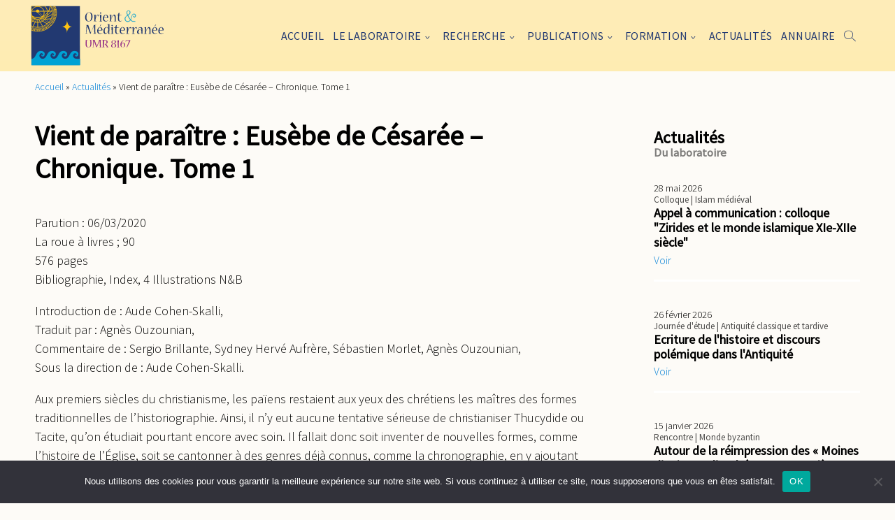

--- FILE ---
content_type: text/html; charset=UTF-8
request_url: https://www.orient-mediterranee.com/eusebe-de-cesaree-chronique-tome-1/
body_size: 19111
content:
<!DOCTYPE html>
<html lang="fr-FR">
	<head>
		<title>Vient de paraître : Eusèbe de Césarée - Chronique. Tome 1 - Orient Méditerranée</title>
		<meta name="description" content="Site officiel de l&#039;UMR 8167">
		<meta charset="UTF-8">
		<meta name="viewport" content="width=device-width, initial-scale=1">
		<link rel="profile" href="http://gmpg.org/xfn/11">
		
		<meta name='robots' content='index, follow, max-image-preview:large, max-snippet:-1, max-video-preview:-1' />

	<!-- This site is optimized with the Yoast SEO plugin v26.7 - https://yoast.com/wordpress/plugins/seo/ -->
	<link rel="canonical" href="https://www.orient-mediterranee.com/eusebe-de-cesaree-chronique-tome-1/" />
	<meta property="og:locale" content="fr_FR" />
	<meta property="og:type" content="article" />
	<meta property="og:title" content="Vient de paraître : Eusèbe de Césarée - Chronique. Tome 1 - Orient Méditerranée" />
	<meta property="og:description" content="Parution : 06/03/2020 La roue à livres ; 90 576 pages Bibliographie, Index, 4 Illustrations N&amp;B Introduction de : Aude Cohen-Skalli, Traduit par : Agnès [&hellip;]" />
	<meta property="og:url" content="https://www.orient-mediterranee.com/eusebe-de-cesaree-chronique-tome-1/" />
	<meta property="og:site_name" content="Orient Méditerranée" />
	<meta property="article:published_time" content="2020-03-06T14:12:00+00:00" />
	<meta property="article:modified_time" content="2023-06-28T09:24:27+00:00" />
	<meta name="author" content="Isabelle Prieto" />
	<meta name="twitter:card" content="summary_large_image" />
	<meta name="twitter:label1" content="Écrit par" />
	<meta name="twitter:data1" content="Isabelle Prieto" />
	<meta name="twitter:label2" content="Durée de lecture estimée" />
	<meta name="twitter:data2" content="2 minutes" />
	<script type="application/ld+json" class="yoast-schema-graph">{"@context":"https://schema.org","@graph":[{"@type":"Article","@id":"https://www.orient-mediterranee.com/eusebe-de-cesaree-chronique-tome-1/#article","isPartOf":{"@id":"https://www.orient-mediterranee.com/eusebe-de-cesaree-chronique-tome-1/"},"author":{"name":"Isabelle Prieto","@id":"https://www.orient-mediterranee.com/#/schema/person/56c3c036a727fafbfd1d401f9533ae96"},"headline":"Vient de paraître : Eusèbe de Césarée &#8211; Chronique. Tome 1","datePublished":"2020-03-06T14:12:00+00:00","dateModified":"2023-06-28T09:24:27+00:00","mainEntityOfPage":{"@id":"https://www.orient-mediterranee.com/eusebe-de-cesaree-chronique-tome-1/"},"wordCount":314,"commentCount":0,"publisher":{"@id":"https://www.orient-mediterranee.com/#organization"},"articleSection":["Vient de paraître"],"inLanguage":"fr-FR","potentialAction":[{"@type":"CommentAction","name":"Comment","target":["https://www.orient-mediterranee.com/eusebe-de-cesaree-chronique-tome-1/#respond"]}]},{"@type":"WebPage","@id":"https://www.orient-mediterranee.com/eusebe-de-cesaree-chronique-tome-1/","url":"https://www.orient-mediterranee.com/eusebe-de-cesaree-chronique-tome-1/","name":"Vient de paraître : Eusèbe de Césarée - Chronique. Tome 1 - Orient Méditerranée","isPartOf":{"@id":"https://www.orient-mediterranee.com/#website"},"datePublished":"2020-03-06T14:12:00+00:00","dateModified":"2023-06-28T09:24:27+00:00","breadcrumb":{"@id":"https://www.orient-mediterranee.com/eusebe-de-cesaree-chronique-tome-1/#breadcrumb"},"inLanguage":"fr-FR","potentialAction":[{"@type":"ReadAction","target":["https://www.orient-mediterranee.com/eusebe-de-cesaree-chronique-tome-1/"]}]},{"@type":"BreadcrumbList","@id":"https://www.orient-mediterranee.com/eusebe-de-cesaree-chronique-tome-1/#breadcrumb","itemListElement":[{"@type":"ListItem","position":1,"name":"Accueil","item":"https://www.orient-mediterranee.com/"},{"@type":"ListItem","position":2,"name":"Actualités","item":"https://www.orient-mediterranee.com/actualites/"},{"@type":"ListItem","position":3,"name":"Vient de paraître : Eusèbe de Césarée &#8211; Chronique. Tome 1"}]},{"@type":"WebSite","@id":"https://www.orient-mediterranee.com/#website","url":"https://www.orient-mediterranee.com/","name":"Orient Méditerranée","description":"Site officiel de l&#039;UMR 8167","publisher":{"@id":"https://www.orient-mediterranee.com/#organization"},"potentialAction":[{"@type":"SearchAction","target":{"@type":"EntryPoint","urlTemplate":"https://www.orient-mediterranee.com/?s={search_term_string}"},"query-input":{"@type":"PropertyValueSpecification","valueRequired":true,"valueName":"search_term_string"}}],"inLanguage":"fr-FR"},{"@type":"Organization","@id":"https://www.orient-mediterranee.com/#organization","name":"Orient Méditerranée","url":"https://www.orient-mediterranee.com/","logo":{"@type":"ImageObject","inLanguage":"fr-FR","@id":"https://www.orient-mediterranee.com/#/schema/logo/image/","url":"https://www.orient-mediterranee.com/wp-content/uploads/2023/02/logo-om_2.svg","contentUrl":"https://www.orient-mediterranee.com/wp-content/uploads/2023/02/logo-om_2.svg","caption":"Orient Méditerranée"},"image":{"@id":"https://www.orient-mediterranee.com/#/schema/logo/image/"}},{"@type":"Person","@id":"https://www.orient-mediterranee.com/#/schema/person/56c3c036a727fafbfd1d401f9533ae96","name":"Isabelle Prieto","image":{"@type":"ImageObject","inLanguage":"fr-FR","@id":"https://www.orient-mediterranee.com/#/schema/person/image/","url":"https://secure.gravatar.com/avatar/01f62d6849df3b9d6a0b2410621f16b15f5dab3a6eef1c40dee7a791193c2708?s=96&d=mm&r=g","contentUrl":"https://secure.gravatar.com/avatar/01f62d6849df3b9d6a0b2410621f16b15f5dab3a6eef1c40dee7a791193c2708?s=96&d=mm&r=g","caption":"Isabelle Prieto"},"url":"https://www.orient-mediterranee.com/author/prieto-isabelle/"}]}</script>
	<!-- / Yoast SEO plugin. -->


<link rel="alternate" type="application/rss+xml" title="Orient Méditerranée &raquo; Vient de paraître : Eusèbe de Césarée &#8211; Chronique. Tome 1 Flux des commentaires" href="https://www.orient-mediterranee.com/eusebe-de-cesaree-chronique-tome-1/feed/" />
<link rel="alternate" title="oEmbed (JSON)" type="application/json+oembed" href="https://www.orient-mediterranee.com/wp-json/oembed/1.0/embed?url=https%3A%2F%2Fwww.orient-mediterranee.com%2Feusebe-de-cesaree-chronique-tome-1%2F" />
<link rel="alternate" title="oEmbed (XML)" type="text/xml+oembed" href="https://www.orient-mediterranee.com/wp-json/oembed/1.0/embed?url=https%3A%2F%2Fwww.orient-mediterranee.com%2Feusebe-de-cesaree-chronique-tome-1%2F&#038;format=xml" />
<style id='wp-img-auto-sizes-contain-inline-css' type='text/css'>
img:is([sizes=auto i],[sizes^="auto," i]){contain-intrinsic-size:3000px 1500px}
/*# sourceURL=wp-img-auto-sizes-contain-inline-css */
</style>
<link rel='stylesheet' id='flickity-css-css' href='https://www.orient-mediterranee.com/wp-content/themes/OrientMediterranee/assets/css/vendor/flickity-docs.css?ver=6.9' type='text/css' media='all' />
<link rel='stylesheet' id='leaflet-css-css' href='https://www.orient-mediterranee.com/wp-content/themes/OrientMediterranee/assets/css/vendor/leaflet.css?ver=6.9' type='text/css' media='all' />
<link rel='stylesheet' id='main-css-css' href='https://www.orient-mediterranee.com/wp-content/themes/OrientMediterranee/style.css?v=1.0&#038;ver=6.9' type='text/css' media='all' />
<style id='wp-emoji-styles-inline-css' type='text/css'>

	img.wp-smiley, img.emoji {
		display: inline !important;
		border: none !important;
		box-shadow: none !important;
		height: 1em !important;
		width: 1em !important;
		margin: 0 0.07em !important;
		vertical-align: -0.1em !important;
		background: none !important;
		padding: 0 !important;
	}
/*# sourceURL=wp-emoji-styles-inline-css */
</style>
<style id='wp-block-library-inline-css' type='text/css'>
:root{--wp-block-synced-color:#7a00df;--wp-block-synced-color--rgb:122,0,223;--wp-bound-block-color:var(--wp-block-synced-color);--wp-editor-canvas-background:#ddd;--wp-admin-theme-color:#007cba;--wp-admin-theme-color--rgb:0,124,186;--wp-admin-theme-color-darker-10:#006ba1;--wp-admin-theme-color-darker-10--rgb:0,107,160.5;--wp-admin-theme-color-darker-20:#005a87;--wp-admin-theme-color-darker-20--rgb:0,90,135;--wp-admin-border-width-focus:2px}@media (min-resolution:192dpi){:root{--wp-admin-border-width-focus:1.5px}}.wp-element-button{cursor:pointer}:root .has-very-light-gray-background-color{background-color:#eee}:root .has-very-dark-gray-background-color{background-color:#313131}:root .has-very-light-gray-color{color:#eee}:root .has-very-dark-gray-color{color:#313131}:root .has-vivid-green-cyan-to-vivid-cyan-blue-gradient-background{background:linear-gradient(135deg,#00d084,#0693e3)}:root .has-purple-crush-gradient-background{background:linear-gradient(135deg,#34e2e4,#4721fb 50%,#ab1dfe)}:root .has-hazy-dawn-gradient-background{background:linear-gradient(135deg,#faaca8,#dad0ec)}:root .has-subdued-olive-gradient-background{background:linear-gradient(135deg,#fafae1,#67a671)}:root .has-atomic-cream-gradient-background{background:linear-gradient(135deg,#fdd79a,#004a59)}:root .has-nightshade-gradient-background{background:linear-gradient(135deg,#330968,#31cdcf)}:root .has-midnight-gradient-background{background:linear-gradient(135deg,#020381,#2874fc)}:root{--wp--preset--font-size--normal:16px;--wp--preset--font-size--huge:42px}.has-regular-font-size{font-size:1em}.has-larger-font-size{font-size:2.625em}.has-normal-font-size{font-size:var(--wp--preset--font-size--normal)}.has-huge-font-size{font-size:var(--wp--preset--font-size--huge)}.has-text-align-center{text-align:center}.has-text-align-left{text-align:left}.has-text-align-right{text-align:right}.has-fit-text{white-space:nowrap!important}#end-resizable-editor-section{display:none}.aligncenter{clear:both}.items-justified-left{justify-content:flex-start}.items-justified-center{justify-content:center}.items-justified-right{justify-content:flex-end}.items-justified-space-between{justify-content:space-between}.screen-reader-text{border:0;clip-path:inset(50%);height:1px;margin:-1px;overflow:hidden;padding:0;position:absolute;width:1px;word-wrap:normal!important}.screen-reader-text:focus{background-color:#ddd;clip-path:none;color:#444;display:block;font-size:1em;height:auto;left:5px;line-height:normal;padding:15px 23px 14px;text-decoration:none;top:5px;width:auto;z-index:100000}html :where(.has-border-color){border-style:solid}html :where([style*=border-top-color]){border-top-style:solid}html :where([style*=border-right-color]){border-right-style:solid}html :where([style*=border-bottom-color]){border-bottom-style:solid}html :where([style*=border-left-color]){border-left-style:solid}html :where([style*=border-width]){border-style:solid}html :where([style*=border-top-width]){border-top-style:solid}html :where([style*=border-right-width]){border-right-style:solid}html :where([style*=border-bottom-width]){border-bottom-style:solid}html :where([style*=border-left-width]){border-left-style:solid}html :where(img[class*=wp-image-]){height:auto;max-width:100%}:where(figure){margin:0 0 1em}html :where(.is-position-sticky){--wp-admin--admin-bar--position-offset:var(--wp-admin--admin-bar--height,0px)}@media screen and (max-width:600px){html :where(.is-position-sticky){--wp-admin--admin-bar--position-offset:0px}}

/*# sourceURL=wp-block-library-inline-css */
</style><style id='global-styles-inline-css' type='text/css'>
:root{--wp--preset--aspect-ratio--square: 1;--wp--preset--aspect-ratio--4-3: 4/3;--wp--preset--aspect-ratio--3-4: 3/4;--wp--preset--aspect-ratio--3-2: 3/2;--wp--preset--aspect-ratio--2-3: 2/3;--wp--preset--aspect-ratio--16-9: 16/9;--wp--preset--aspect-ratio--9-16: 9/16;--wp--preset--color--black: #000000;--wp--preset--color--cyan-bluish-gray: #abb8c3;--wp--preset--color--white: #ffffff;--wp--preset--color--pale-pink: #f78da7;--wp--preset--color--vivid-red: #cf2e2e;--wp--preset--color--luminous-vivid-orange: #ff6900;--wp--preset--color--luminous-vivid-amber: #fcb900;--wp--preset--color--light-green-cyan: #7bdcb5;--wp--preset--color--vivid-green-cyan: #00d084;--wp--preset--color--pale-cyan-blue: #8ed1fc;--wp--preset--color--vivid-cyan-blue: #0693e3;--wp--preset--color--vivid-purple: #9b51e0;--wp--preset--gradient--vivid-cyan-blue-to-vivid-purple: linear-gradient(135deg,rgb(6,147,227) 0%,rgb(155,81,224) 100%);--wp--preset--gradient--light-green-cyan-to-vivid-green-cyan: linear-gradient(135deg,rgb(122,220,180) 0%,rgb(0,208,130) 100%);--wp--preset--gradient--luminous-vivid-amber-to-luminous-vivid-orange: linear-gradient(135deg,rgb(252,185,0) 0%,rgb(255,105,0) 100%);--wp--preset--gradient--luminous-vivid-orange-to-vivid-red: linear-gradient(135deg,rgb(255,105,0) 0%,rgb(207,46,46) 100%);--wp--preset--gradient--very-light-gray-to-cyan-bluish-gray: linear-gradient(135deg,rgb(238,238,238) 0%,rgb(169,184,195) 100%);--wp--preset--gradient--cool-to-warm-spectrum: linear-gradient(135deg,rgb(74,234,220) 0%,rgb(151,120,209) 20%,rgb(207,42,186) 40%,rgb(238,44,130) 60%,rgb(251,105,98) 80%,rgb(254,248,76) 100%);--wp--preset--gradient--blush-light-purple: linear-gradient(135deg,rgb(255,206,236) 0%,rgb(152,150,240) 100%);--wp--preset--gradient--blush-bordeaux: linear-gradient(135deg,rgb(254,205,165) 0%,rgb(254,45,45) 50%,rgb(107,0,62) 100%);--wp--preset--gradient--luminous-dusk: linear-gradient(135deg,rgb(255,203,112) 0%,rgb(199,81,192) 50%,rgb(65,88,208) 100%);--wp--preset--gradient--pale-ocean: linear-gradient(135deg,rgb(255,245,203) 0%,rgb(182,227,212) 50%,rgb(51,167,181) 100%);--wp--preset--gradient--electric-grass: linear-gradient(135deg,rgb(202,248,128) 0%,rgb(113,206,126) 100%);--wp--preset--gradient--midnight: linear-gradient(135deg,rgb(2,3,129) 0%,rgb(40,116,252) 100%);--wp--preset--font-size--small: 13px;--wp--preset--font-size--medium: 20px;--wp--preset--font-size--large: 36px;--wp--preset--font-size--x-large: 42px;--wp--preset--spacing--20: 0.44rem;--wp--preset--spacing--30: 0.67rem;--wp--preset--spacing--40: 1rem;--wp--preset--spacing--50: 1.5rem;--wp--preset--spacing--60: 2.25rem;--wp--preset--spacing--70: 3.38rem;--wp--preset--spacing--80: 5.06rem;--wp--preset--shadow--natural: 6px 6px 9px rgba(0, 0, 0, 0.2);--wp--preset--shadow--deep: 12px 12px 50px rgba(0, 0, 0, 0.4);--wp--preset--shadow--sharp: 6px 6px 0px rgba(0, 0, 0, 0.2);--wp--preset--shadow--outlined: 6px 6px 0px -3px rgb(255, 255, 255), 6px 6px rgb(0, 0, 0);--wp--preset--shadow--crisp: 6px 6px 0px rgb(0, 0, 0);}:where(.is-layout-flex){gap: 0.5em;}:where(.is-layout-grid){gap: 0.5em;}body .is-layout-flex{display: flex;}.is-layout-flex{flex-wrap: wrap;align-items: center;}.is-layout-flex > :is(*, div){margin: 0;}body .is-layout-grid{display: grid;}.is-layout-grid > :is(*, div){margin: 0;}:where(.wp-block-columns.is-layout-flex){gap: 2em;}:where(.wp-block-columns.is-layout-grid){gap: 2em;}:where(.wp-block-post-template.is-layout-flex){gap: 1.25em;}:where(.wp-block-post-template.is-layout-grid){gap: 1.25em;}.has-black-color{color: var(--wp--preset--color--black) !important;}.has-cyan-bluish-gray-color{color: var(--wp--preset--color--cyan-bluish-gray) !important;}.has-white-color{color: var(--wp--preset--color--white) !important;}.has-pale-pink-color{color: var(--wp--preset--color--pale-pink) !important;}.has-vivid-red-color{color: var(--wp--preset--color--vivid-red) !important;}.has-luminous-vivid-orange-color{color: var(--wp--preset--color--luminous-vivid-orange) !important;}.has-luminous-vivid-amber-color{color: var(--wp--preset--color--luminous-vivid-amber) !important;}.has-light-green-cyan-color{color: var(--wp--preset--color--light-green-cyan) !important;}.has-vivid-green-cyan-color{color: var(--wp--preset--color--vivid-green-cyan) !important;}.has-pale-cyan-blue-color{color: var(--wp--preset--color--pale-cyan-blue) !important;}.has-vivid-cyan-blue-color{color: var(--wp--preset--color--vivid-cyan-blue) !important;}.has-vivid-purple-color{color: var(--wp--preset--color--vivid-purple) !important;}.has-black-background-color{background-color: var(--wp--preset--color--black) !important;}.has-cyan-bluish-gray-background-color{background-color: var(--wp--preset--color--cyan-bluish-gray) !important;}.has-white-background-color{background-color: var(--wp--preset--color--white) !important;}.has-pale-pink-background-color{background-color: var(--wp--preset--color--pale-pink) !important;}.has-vivid-red-background-color{background-color: var(--wp--preset--color--vivid-red) !important;}.has-luminous-vivid-orange-background-color{background-color: var(--wp--preset--color--luminous-vivid-orange) !important;}.has-luminous-vivid-amber-background-color{background-color: var(--wp--preset--color--luminous-vivid-amber) !important;}.has-light-green-cyan-background-color{background-color: var(--wp--preset--color--light-green-cyan) !important;}.has-vivid-green-cyan-background-color{background-color: var(--wp--preset--color--vivid-green-cyan) !important;}.has-pale-cyan-blue-background-color{background-color: var(--wp--preset--color--pale-cyan-blue) !important;}.has-vivid-cyan-blue-background-color{background-color: var(--wp--preset--color--vivid-cyan-blue) !important;}.has-vivid-purple-background-color{background-color: var(--wp--preset--color--vivid-purple) !important;}.has-black-border-color{border-color: var(--wp--preset--color--black) !important;}.has-cyan-bluish-gray-border-color{border-color: var(--wp--preset--color--cyan-bluish-gray) !important;}.has-white-border-color{border-color: var(--wp--preset--color--white) !important;}.has-pale-pink-border-color{border-color: var(--wp--preset--color--pale-pink) !important;}.has-vivid-red-border-color{border-color: var(--wp--preset--color--vivid-red) !important;}.has-luminous-vivid-orange-border-color{border-color: var(--wp--preset--color--luminous-vivid-orange) !important;}.has-luminous-vivid-amber-border-color{border-color: var(--wp--preset--color--luminous-vivid-amber) !important;}.has-light-green-cyan-border-color{border-color: var(--wp--preset--color--light-green-cyan) !important;}.has-vivid-green-cyan-border-color{border-color: var(--wp--preset--color--vivid-green-cyan) !important;}.has-pale-cyan-blue-border-color{border-color: var(--wp--preset--color--pale-cyan-blue) !important;}.has-vivid-cyan-blue-border-color{border-color: var(--wp--preset--color--vivid-cyan-blue) !important;}.has-vivid-purple-border-color{border-color: var(--wp--preset--color--vivid-purple) !important;}.has-vivid-cyan-blue-to-vivid-purple-gradient-background{background: var(--wp--preset--gradient--vivid-cyan-blue-to-vivid-purple) !important;}.has-light-green-cyan-to-vivid-green-cyan-gradient-background{background: var(--wp--preset--gradient--light-green-cyan-to-vivid-green-cyan) !important;}.has-luminous-vivid-amber-to-luminous-vivid-orange-gradient-background{background: var(--wp--preset--gradient--luminous-vivid-amber-to-luminous-vivid-orange) !important;}.has-luminous-vivid-orange-to-vivid-red-gradient-background{background: var(--wp--preset--gradient--luminous-vivid-orange-to-vivid-red) !important;}.has-very-light-gray-to-cyan-bluish-gray-gradient-background{background: var(--wp--preset--gradient--very-light-gray-to-cyan-bluish-gray) !important;}.has-cool-to-warm-spectrum-gradient-background{background: var(--wp--preset--gradient--cool-to-warm-spectrum) !important;}.has-blush-light-purple-gradient-background{background: var(--wp--preset--gradient--blush-light-purple) !important;}.has-blush-bordeaux-gradient-background{background: var(--wp--preset--gradient--blush-bordeaux) !important;}.has-luminous-dusk-gradient-background{background: var(--wp--preset--gradient--luminous-dusk) !important;}.has-pale-ocean-gradient-background{background: var(--wp--preset--gradient--pale-ocean) !important;}.has-electric-grass-gradient-background{background: var(--wp--preset--gradient--electric-grass) !important;}.has-midnight-gradient-background{background: var(--wp--preset--gradient--midnight) !important;}.has-small-font-size{font-size: var(--wp--preset--font-size--small) !important;}.has-medium-font-size{font-size: var(--wp--preset--font-size--medium) !important;}.has-large-font-size{font-size: var(--wp--preset--font-size--large) !important;}.has-x-large-font-size{font-size: var(--wp--preset--font-size--x-large) !important;}
/*# sourceURL=global-styles-inline-css */
</style>

<style id='classic-theme-styles-inline-css' type='text/css'>
/*! This file is auto-generated */
.wp-block-button__link{color:#fff;background-color:#32373c;border-radius:9999px;box-shadow:none;text-decoration:none;padding:calc(.667em + 2px) calc(1.333em + 2px);font-size:1.125em}.wp-block-file__button{background:#32373c;color:#fff;text-decoration:none}
/*# sourceURL=/wp-includes/css/classic-themes.min.css */
</style>
<link rel='stylesheet' id='cookie-notice-front-css' href='https://www.orient-mediterranee.com/wp-content/plugins/cookie-notice/css/front.min.css?ver=2.5.11' type='text/css' media='all' />
<link rel='stylesheet' id='wp-hal-style1-css' href='https://www.orient-mediterranee.com/wp-content/plugins/hal/css/style.css?ver=6.9' type='text/css' media='all' />
<!--n2css--><!--n2js--><script type="text/javascript" src="https://www.orient-mediterranee.com/wp-content/themes/OrientMediterranee/assets/js/vendor/flickity-docs.min.js?ver=6.9" id="flickity-js-js"></script>
<script type="text/javascript" src="https://www.orient-mediterranee.com/wp-content/themes/OrientMediterranee/assets/js/vendor/leaflet.js?ver=6.9" id="leaflet-js-js"></script>
<script type="text/javascript" id="main-js-js-extra">
/* <![CDATA[ */
var ajaxURL = "https://www.orient-mediterranee.com/wp-admin/admin-ajax.php";
var base_page_url = "https://www.orient-mediterranee.com/eusebe-de-cesaree-chronique-tome-1/";
//# sourceURL=main-js-js-extra
/* ]]> */
</script>
<script type="text/javascript" src="https://www.orient-mediterranee.com/wp-content/themes/OrientMediterranee/assets/js/main.js?v=1&amp;ver=6.9" id="main-js-js"></script>
<script type="text/javascript" id="cookie-notice-front-js-before">
/* <![CDATA[ */
var cnArgs = {"ajaxUrl":"https:\/\/www.orient-mediterranee.com\/wp-admin\/admin-ajax.php","nonce":"a646ca8a46","hideEffect":"fade","position":"bottom","onScroll":false,"onScrollOffset":100,"onClick":false,"cookieName":"cookie_notice_accepted","cookieTime":2592000,"cookieTimeRejected":2592000,"globalCookie":false,"redirection":false,"cache":true,"revokeCookies":false,"revokeCookiesOpt":"automatic"};

//# sourceURL=cookie-notice-front-js-before
/* ]]> */
</script>
<script type="text/javascript" src="https://www.orient-mediterranee.com/wp-content/plugins/cookie-notice/js/front.min.js?ver=2.5.11" id="cookie-notice-front-js"></script>
<script type="text/javascript" src="https://www.orient-mediterranee.com/wp-includes/js/jquery/jquery.min.js?ver=3.7.1" id="jquery-core-js"></script>
<script type="text/javascript" src="https://www.orient-mediterranee.com/wp-includes/js/jquery/jquery-migrate.min.js?ver=3.4.1" id="jquery-migrate-js"></script>
<link rel="https://api.w.org/" href="https://www.orient-mediterranee.com/wp-json/" /><link rel="alternate" title="JSON" type="application/json" href="https://www.orient-mediterranee.com/wp-json/wp/v2/posts/4330" /><link rel="EditURI" type="application/rsd+xml" title="RSD" href="https://www.orient-mediterranee.com/xmlrpc.php?rsd" />
<meta name="generator" content="WordPress 6.9" />
<link rel='shortlink' href='https://www.orient-mediterranee.com/?p=4330' />
<link rel="icon" href="https://www.orient-mediterranee.com/wp-content/uploads/2023/03/cropped-logo-om-32x32.png" sizes="32x32" />
<link rel="icon" href="https://www.orient-mediterranee.com/wp-content/uploads/2023/03/cropped-logo-om-192x192.png" sizes="192x192" />
<link rel="apple-touch-icon" href="https://www.orient-mediterranee.com/wp-content/uploads/2023/03/cropped-logo-om-180x180.png" />
<meta name="msapplication-TileImage" content="https://www.orient-mediterranee.com/wp-content/uploads/2023/03/cropped-logo-om-270x270.png" />
	</head>

	<body  class="wp-singular post-template-default single single-post postid-4330 single-format-standard wp-custom-logo wp-theme-OrientMediterranee cookies-not-set">
		<header class="header" id="site-header">
			<section class="top-menu-section">
				<section class="container">
					<div class="logo-group">
						<a href="https://www.orient-mediterranee.com/" class="custom-logo-link" rel="home"><img width="1" height="1" src="https://www.orient-mediterranee.com/wp-content/uploads/2023/02/logo-om_2.svg" class="custom-logo" alt="Orient Méditerranée" decoding="async" /></a>						<!-- <span class="description">Site officiel de l&#039;UMR 8167</span> -->
					</div>
					<div class="nav-group" id="nav-group">
						<nav class="menu-menu-principal-container"><ul id="menu-menu-principal" class="menu"><li id="menu-item-5635" class="menu-item menu-item-type-post_type menu-item-object-page menu-item-home menu-item-5635"><a href="https://www.orient-mediterranee.com/">Accueil</a></li>
<li id="menu-item-5880" class="laboratoire menu-item menu-item-type-post_type menu-item-object-page menu-item-has-children menu-item-5880"><a href="https://www.orient-mediterranee.com/presentation/">Le laboratoire</a>
<ul class="sub-menu">
	<li id="menu-item-5632" class="menu-item menu-item-type-post_type menu-item-object-page menu-item-5632"><a href="https://www.orient-mediterranee.com/presentation/">Présentation</a></li>
	<li id="menu-item-4942" class="teams menu-item menu-item-type-post_type menu-item-object-page menu-item-4942"><a href="https://www.orient-mediterranee.com/presentation/les-equipes/">Les équipes</a></li>
	<li id="menu-item-4949" class="menu-item menu-item-type-post_type menu-item-object-page menu-item-4949"><a href="https://www.orient-mediterranee.com/presentation/appui-a-la-recherche/">Appui à la recherche</a></li>
	<li id="menu-item-6699" class="menu-item menu-item-type-custom menu-item-object-custom menu-item-6699"><a href="https://www.orient-mediterranee.com/presentation/#bibliotheques">Les bibliothèques</a></li>
	<li id="menu-item-6702" class="menu-item menu-item-type-post_type menu-item-object-page menu-item-6702"><a href="https://www.orient-mediterranee.com/presentation/vie-doctorale/">Vie doctorale</a></li>
	<li id="menu-item-5707" class="menu-item menu-item-type-post_type menu-item-object-page menu-item-5707"><a href="https://www.orient-mediterranee.com/presentation/organigramme/">Organigramme</a></li>
</ul>
</li>
<li id="menu-item-5881" class="research menu-item menu-item-type-post_type menu-item-object-page menu-item-has-children menu-item-5881"><a href="https://www.orient-mediterranee.com/recherche/">Recherche</a>
<ul class="sub-menu">
	<li id="menu-item-13188" class="menu-item menu-item-type-post_type menu-item-object-page menu-item-13188"><a href="https://www.orient-mediterranee.com/recherche/axes/">Axes de Recherche</a></li>
	<li id="menu-item-5631" class="programs menu-item menu-item-type-post_type menu-item-object-page menu-item-5631"><a href="https://www.orient-mediterranee.com/programmes/">Programmes</a></li>
	<li id="menu-item-8116" class="menu-item menu-item-type-custom menu-item-object-custom menu-item-8116"><a href="https://www.orient-mediterranee.com/programmes/?filter=%7B%22types%22%3A%22%22%2C%22equipes%22%3A%22%22%2C%22projet_transversal%22%3A%221%22%2C%22date_de_debut%22%3A%22%22%2C%22missions_de_terrain%22%3A%22%22%2C%22humanites_numeriques%22%3A%22%22%2C%22pays%22%3A%22%22%2C%22action%22%3A%22get_programs%22%2C%22base_url%22%3A%22https%3A%2F%2Fwww.orient-mediterranee.com%2Fprogrammes%2F%22%2C%22paged%22%3A1%7D&#038;paged=1#champ-actif">Programmes transversaux</a></li>
	<li id="menu-item-5630" class="activities menu-item menu-item-type-post_type menu-item-object-page menu-item-5630"><a href="https://www.orient-mediterranee.com/projets/">Activités scientifiques</a></li>
	<li id="menu-item-6630" class="menu-item menu-item-type-custom menu-item-object-custom menu-item-6630"><a href="https://www.orient-mediterranee.com/recherche/#missions-de-terrains">Missions de terrains</a></li>
	<li id="menu-item-6629" class="menu-item menu-item-type-custom menu-item-object-custom menu-item-6629"><a href="https://www.orient-mediterranee.com/recherche/#humanites-numeriques">Humanités numériques</a></li>
	<li id="menu-item-6628" class="menu-item menu-item-type-custom menu-item-object-custom menu-item-6628"><a href="https://www.orient-mediterranee.com/recherche/#vulgarisation-scientifique">Vulgarisation</a></li>
</ul>
</li>
<li id="menu-item-5888" class="releases menu-item menu-item-type-post_type menu-item-object-page menu-item-has-children menu-item-5888"><a href="https://www.orient-mediterranee.com/publications-du-laboratoire/">Publications</a>
<ul class="sub-menu">
	<li id="menu-item-7942" class="menu-item menu-item-type-custom menu-item-object-custom menu-item-7942"><a href="https://www.orient-mediterranee.com/projets/?filter=%7B%22type%22%3A%22237%22%2C%22soustype%22%3A%22%22%2C%22equipes%22%3A%22%22%2C%22date_de_debut%22%3A%22%22%2C%22grand_public%22%3A%22%22%2C%22action%22%3A%22get_activities%22%2C%22base_url%22%3A%22https%3A%2F%2Fwww.orient-mediterranee.com%2Fprojets%2F%22%2C%22paged%22%3A1%7D&#038;paged=1#champ-actif">Récentes publications des membres</a></li>
	<li id="menu-item-5628" class="reviews menu-item menu-item-type-post_type menu-item-object-page menu-item-5628"><a href="https://www.orient-mediterranee.com/publications-du-laboratoire/revues/">Revues</a></li>
	<li id="menu-item-5627" class="collections menu-item menu-item-type-post_type menu-item-object-page menu-item-5627"><a href="https://www.orient-mediterranee.com/publications-du-laboratoire/collections/">Collections</a></li>
	<li id="menu-item-7936" class="menu-item menu-item-type-custom menu-item-object-custom menu-item-7936"><a target="_blank" href="https://hal.science/OM">Collection HAL du laboratoire</a></li>
</ul>
</li>
<li id="menu-item-5624" class="training menu-item menu-item-type-post_type menu-item-object-page menu-item-has-children menu-item-5624"><a href="https://www.orient-mediterranee.com/formation/">Formation</a>
<ul class="sub-menu">
	<li id="menu-item-7478" class="menu-item menu-item-type-post_type menu-item-object-page menu-item-7478"><a href="https://www.orient-mediterranee.com/formation/seminaires/">Séminaires</a></li>
	<li id="menu-item-7481" class="menu-item menu-item-type-post_type menu-item-object-page menu-item-7481"><a href="https://www.orient-mediterranee.com/formation/elasu/">ELASU</a></li>
	<li id="menu-item-7475" class="menu-item menu-item-type-post_type menu-item-object-page menu-item-7475"><a href="https://www.orient-mediterranee.com/formation/techniques-au-top/">Techniques au Top</a></li>
	<li id="menu-item-7474" class="menu-item menu-item-type-post_type menu-item-object-page menu-item-7474"><a href="https://www.orient-mediterranee.com/formation/ateliers-techniques-et-pratiques/">Ateliers techniques et pratiques</a></li>
	<li id="menu-item-7484" class="menu-item menu-item-type-post_type menu-item-object-page menu-item-7484"><a href="https://www.orient-mediterranee.com/formation/e-learning/">E-learning</a></li>
	<li id="menu-item-7737" class="menu-item menu-item-type-post_type menu-item-object-page menu-item-7737"><a href="https://www.orient-mediterranee.com/formation/theses/">Thèses</a></li>
</ul>
</li>
<li id="menu-item-5623" class="menu-item menu-item-type-post_type menu-item-object-page menu-item-5623"><a href="https://www.orient-mediterranee.com/actualites/">Actualités</a></li>
<li id="menu-item-5622" class="menu-item menu-item-type-post_type menu-item-object-page menu-item-5622"><a href="https://www.orient-mediterranee.com/annuaire/">Annuaire</a></li>
</ul></nav><form role="search" method="get" id="searchform" class="searchform" action="https://www.orient-mediterranee.com/">
				<div>
					<label class="screen-reader-text" for="s">Rechercher :</label>
					<input type="text" value="" name="s" id="s" />
					<input type="submit" id="searchsubmit" value="Rechercher" />
				</div>
			</form>		 				<script type="text/javascript">
		 					$('#menu-menu-principal').append('<li id="search-li" class="menu-item menu-item-type-post_type menu-item-object-page"><a href="#" id="search-btn"><svg version="1.1" xmlns="http://www.w3.org/2000/svg" xmlns:xlink="http://www.w3.org/1999/xlink" x="0px" y="0px" viewBox="0 0 492.8 483.3" xml:space="preserve"> <g> <path d="M190.2,0C85.2,0,0,85.4,0,190.4c0,105,85.2,190.4,190.2,190.4c50.9,0,97.4-20,131.6-52.7l151.7,151.7l0,0 c2.1,2.2,4.9,3.4,7.9,3.4c3,0,5.9-1.1,8-3.2c2.1-2.1,3.3-5,3.3-8c0-3-1.2-5.9-3.4-8L336.9,311.7c27.4-33,43.9-75.1,43.9-121.3 C380.8,85.4,295.3,0,190.2,0L190.2,0z M190.2,22.4c93,0,168.2,75.1,168.2,168c0,92.9-75.2,168-168.2,168 c-92.9,0-167.8-75.1-167.8-168C22.4,97.5,97.3,22.4,190.2,22.4z"/> </g> </svg></a></li>');
		 					$('#search-btn').click(function(e){
		 						e.preventDefault();
		 						toggleSearch()
		 					})
		 					function toggleSearch(){
		 						$('#searchform').toggleClass('open');
		 						if($('#searchform').hasClass('open')){
		 							$('#searchform').find('#s').focus();
		 						}
		 					}
		 				</script>
						
					</div>
					<button id="nav-button" onclick="toggleMenu()">
    <svg version="1.1" xmlns="http://www.w3.org/2000/svg" xmlns:xlink="http://www.w3.org/1999/xlink" x="0px" y="0px"
     viewBox="0 0 274.4 229.6" xml:space="preserve">
<path d="M17.9,35.8h238.6c10.1,0,17.9-7.8,17.9-17.9c0-10.1-7.8-17.9-17.9-17.9L17.9,0C7.8,0,0,7.8,0,17.9C0,28,7.8,35.8,17.9,35.8
    L17.9,35.8z"/>
<path d="M17.9,132.7h238.6c10.1,0,17.9-7.8,17.9-17.9c0-10.1-7.8-17.9-17.9-17.9H17.9C7.8,96.9,0,104.7,0,114.8
    C0,124.9,7.8,132.7,17.9,132.7z"/>
<path d="M256.5,229.6c10.1,0,17.9-7.8,17.9-17.9c0-10.1-7.8-17.9-17.9-17.9l-238.6,0C7.8,193.8,0,201.6,0,211.7
    c0,10.1,7.8,17.9,17.9,17.9L256.5,229.6z"/>
</svg></button>
						<script type="text/javascript">
							function toggleMenu(){
								$('#nav-button').toggleClass('open');
								$('#nav-group').toggleClass('open');
								$('.menu-item-has-children > a').click(function(e){
									if($('#nav-button').css('display') == 'block'){
										e.preventDefault();
										$('.sub-menu.open').removeClass('open');
										$(this).parent().find('.sub-menu').addClass('open');
									}
									
								})
							}
						</script>
				</section>
			</section>
		</header>
<main>
	<div class="section">
		<div class="container">
			<p id="breadcrumbs"><span><span><a href="https://www.orient-mediterranee.com/">Accueil</a></span> &raquo; <span><a href="https://www.orient-mediterranee.com/actualites/">Actualités</a></span> &raquo; <span class="breadcrumb_last" aria-current="page">Vient de paraître : Eusèbe de Césarée &#8211; Chronique. Tome 1</span></span></p>			<div class="main-content">
				<div class="page-wrapper">
					<article>
						<h1 class="page-title">Vient de paraître : Eusèbe de Césarée &#8211; Chronique. Tome 1</h1>
						<p>Parution : 06/03/2020<br />
La roue à livres ; 90<br />
576 pages<br />
Bibliographie, Index, 4 Illustrations N&amp;B</p>
<p>Introduction de : Aude Cohen-Skalli,<br />
Traduit par : Agnès Ouzounian,<br />
Commentaire de : Sergio Brillante, Sydney Hervé Aufrère, Sébastien Morlet, Agnès Ouzounian,<br />
Sous la direction de : Aude Cohen-Skalli.</p>
<p>Aux premiers siècles du christianisme, les païens restaient aux yeux des chrétiens les maîtres des formes traditionnelles de l’historiographie. Ainsi, il n’y eut aucune tentative sérieuse de christianiser Thucydide ou Tacite, qu’on étudiait pourtant encore avec soin. Il fallait donc soit inventer de nouvelles formes, comme l’histoire de l’Église, soit se cantonner à des genres déjà connus, comme la chronographie, en y ajoutant toutefois un message : c’est ce dernier chemin qu’emprunta Eusèbe de Césarée (env. 260-339/340) dans sa <i>Chronique</i>. Dans cette œuvre en deux livres, la chronologie devient philosophie de l’histoire.<br />
Tout antiquisant a un jour ou l’autre affaire à cette œuvre labyrinthique, qui va d’Abraham jusqu’à l’époque romaine et couvre tous les peuples connus, des Chaldéens aux Assyriens, Mèdes, Lydiens, Perses, Hébreux, Égyptiens, Grecs et Romains. Ainsi, la <i>Chronique</i> est une référence indispensable pour le spécialiste d’histoire du christianisme, pour le chercheur en historiographie (Eusèbe étant une mine de fragments d’historiens perdus), mais aussi pour l’assyriologue, l’helléniste, le romaniste ou tout spécialiste d’autres secteurs, cherchant à dater tel ou tel épisode. L’original grec est perdu, mais on en conserve une version arménienne, qui remonte au Ve ou au VIe siècle. Le présent volume fournit la première traduction française de la première partie de la <i>Chronique</i>.</p>
<p>Consulter la table des matières et les biographies des contributeurs sur <a href=" https://www.lesbelleslettres.com/livre/4196-chronique-tome-i">le site de l&rsquo;éditeur.</a></p>
					</article>
					<aside class="sidebar">
						<section>
							<section>
	<h1>Actualités<small>Du laboratoire</small></h1>
	<article class="post-block">
	<time>
		28 mai 2026	</time>
	

	<div class="teams">
		<span class="type">
			Colloque		</span>
		
					|
			Islam médiéval				
	</div>
	<h1>Appel à communication : colloque "Zirides et le monde islamique XIe-XIIe siècle"</h1>
	<p></p>
	<a href="https://www.orient-mediterranee.com/activity/appel-a-communication-colloque-zirides-et-le-monde-islamique-xie-xiie-siecle/">Voir</a>
</article><article class="post-block">
	<time>
		26 février 2026	</time>
	

	<div class="teams">
		<span class="type">
			Journée d'étude		</span>
		
					|
			Antiquité classique et tardive				
	</div>
	<h1>Ecriture de l'histoire et discours polémique dans l'Antiquité</h1>
	<p></p>
	<a href="https://www.orient-mediterranee.com/activity/ecriture-de-lhistoire-et-discours-polemique-dans-lantiquite/">Voir</a>
</article><article class="post-block">
	<time>
		15 janvier 2026	</time>
	

	<div class="teams">
		<span class="type">
			Rencontre		</span>
		
					|
			Monde byzantin				
	</div>
	<h1>Autour de la réimpression des « Moines d’Orient » d’André-Jean Festugière</h1>
	<p></p>
	<a href="https://www.orient-mediterranee.com/activity/autour-de-la-reimpression-des-moines-dorient-dandre-jean-festugiere/">Voir</a>
</article><article class="post-block">
	<time>
		15 janvier 2026	</time>
	

	<div class="teams">
		<span class="type">
			Colloque		</span>
		
					|
			Islam médiéval				
	</div>
	<h1>Calligraphies aux frontières du monde islamique : pratiques, circulations et appropriations</h1>
	<p></p>
	<a href="https://www.orient-mediterranee.com/activity/calligraphies-aux-frontieres-du-monde-islamique-pratiques-circulations-et-appropriations/">Voir</a>
</article><article class="post-block">
	<time>
		14 janvier 2026	</time>
	

	<div class="teams">
		<span class="type">
			Rencontre		</span>
		
					|
			Islam médiéval&nbsp;- Monde byzantin&nbsp;- Mondes pharaoniques&nbsp;- Médecine grecque et littérature technique&nbsp;- Mondes sémitiques&nbsp;- Antiquité classique et tardive				
	</div>
	<h1>Journée d'accueil des Doctorants</h1>
	<p></p>
	<a href="https://www.orient-mediterranee.com/activity/journee-daccueil-des-doctorants/">Voir</a>
</article><article class="post-block">
	<time>
		9 janvier 2026	</time>
	

	<div class="teams">
		<span class="type">
			Journée d'étude		</span>
		
					|
			Monde byzantin				
	</div>
	<h1>Artisans d’Égypte et spécialisations : papyrologie versus archéologie</h1>
	<p></p>
	<a href="https://www.orient-mediterranee.com/activity/artisans-degypte-et-specialisations-papyrologie-versus-archeologie/">Voir</a>
</article><article class="post-block">
	<time>
		8 janvier 2026	</time>
	

	<div class="teams">
		<span class="type">
			Vidéo		</span>
		
					|
			Antiquité classique et tardive				
	</div>
	<h1>Eusèbe de Césarée</h1>
	<p></p>
	<a href="https://www.orient-mediterranee.com/activity/eusebe-de-cesaree/">Voir</a>
</article><article class="post-block">
	<time>
		5 janvier 2026	</time>
	

	<div class="teams">
		<span class="type">
			Prix		</span>
		
					|
			Antiquité classique et tardive				
	</div>
	<h1>Le prix de la revue Old World: Journal of Ancient Africa and Eurasia 2025 a été attribué à Isabella Maurizio</h1>
	<p></p>
	<a href="https://www.orient-mediterranee.com/activity/le-prix-de-la-revue-old-world-journal-of-ancient-africa-and-eurasia-2025-a-ete-attribue-a-isabella-maurizio/">Voir</a>
</article><article class="post-block">
	<time>
		16 décembre 2025	</time>
	

	<div class="teams">
		<span class="type">
			Article de journal		</span>
		
					|
			Mondes pharaoniques				
	</div>
	<h1>Importantes découvertes dans la nécropole royale de Tanis (Égypte)</h1>
	<p></p>
	<a href="https://www.orient-mediterranee.com/activity/importante-decouverte-dans-la-necropole-royale-de-tanis-egypte/">Voir</a>
</article><article class="post-block">
	<time>
		15 décembre 2025	</time>
	

	<div class="teams">
		<span class="type">
			Radio		</span>
		
					|
			Mondes pharaoniques				
	</div>
	<h1>Pyramides d'Égypte : blocs en stock</h1>
	<p></p>
	<a href="https://www.orient-mediterranee.com/activity/pyramides-degypte-blocs-en-stock/">Voir</a>
</article><article class="post-block">
	<time>
		9 décembre 2025	</time>
	

	<div class="teams">
		<span class="type">
			Conférence		</span>
		
					|
			Médecine grecque et littérature technique				
	</div>
	<h1>Séminaire Trésors de l'hellénisme : "Pourquoi lire le Phaéton d'Euripide en Égypte au Ve siècle ?"</h1>
	<p></p>
	<a href="https://www.orient-mediterranee.com/activity/seminaire-tresors-de-lhellenisme-pourquoi-lire-le-phaeton-deuripide-en-egypte-au-ve-siecle/">Voir</a>
</article><article class="post-block">
	<time>
		8 décembre 2025	</time>
	

	<div class="teams">
		<span class="type">
			Formation		</span>
		
					|
			Antiquité classique et tardive				
	</div>
	<h1>La philologie contemporaine, entre textes et manuscrits</h1>
	<p></p>
	<a href="https://www.orient-mediterranee.com/training/la-philologie-contemporaine-entre-textes-et-manuscrits-programme-2025-2026/">Voir</a>
</article><article class="post-block">
	<time>
		5 décembre 2025	</time>
	

	<div class="teams">
		<span class="type">
			Formation		</span>
		
					|
			Médecine grecque et littérature technique				
	</div>
	<h1>Physiologies médicales et philosophiques (Ve s. AEC-Ve s. EC)</h1>
	<p></p>
	<a href="https://www.orient-mediterranee.com/training/physiologies-medicales-et-philosophiques-ve-s-aec-ve-s-ec-2/">Voir</a>
</article><article class="post-block">
	<time>
		5 décembre 2025	</time>
	

	<div class="teams">
		<span class="type">
			Conférence		</span>
		
					|
			Cellule Archéologie				
	</div>
	<h1>Séminaire Tecknicotop : Intelligence artificielle (IA) & transcriptions textuelles</h1>
	<p></p>
	<a href="https://www.orient-mediterranee.com/activity/seminaire-tecknicotop-intelligence-artificielle-ia-transcriptions-textuelles/">Voir</a>
</article><article class="post-block">
	<time>
		2 décembre 2025	</time>
	

	<div class="teams">
		<span class="type">
			MOOC		</span>
		
					|
			Mondes sémitiques				
	</div>
	<h1>Ouverture le 2 décembre du chapitre II du MOOC "A la découverte de la civilisation hittite"</h1>
	<p></p>
	<a href="https://www.orient-mediterranee.com/activity/ouverture-de-la-saison-ii-du-mooc-a-la-decouverte-de-la-civilisation-hittite/">Voir</a>
</article><article class="post-block">
	<time>
		27 novembre 2025	</time>
	

	<div class="teams">
		<span class="type">
			Appel		</span>
		
					|
			Antiquité classique et tardive&nbsp;- Islam médiéval&nbsp;- Médecine grecque et littérature technique&nbsp;- Monde byzantin&nbsp;- Mondes pharaoniques&nbsp;- Mondes sémitiques				
	</div>
	<h1>Motion de la section 21 du CNU sur le colloque "La Palestine et l'Europe"</h1>
	<p></p>
	<a href="https://www.orient-mediterranee.com/activity/colloque-la-palestine/">Voir</a>
</article><article class="post-block">
	<time>
		26 novembre 2025	</time>
	

	<div class="teams">
		<span class="type">
			Formation		</span>
		
					|
			Monde byzantin				
	</div>
	<h1>Le Roman d'Alexandre, de la tradition syriaque au Livre des rois de Ferdowsi</h1>
	<p></p>
	<a href="https://www.orient-mediterranee.com/training/le-roman-dalexandre-de-la-tradition-syriaque-au-livre-des-rois-de-ferdowsi/">Voir</a>
</article><article class="post-block">
	<time>
		25 novembre 2025	</time>
	

	<div class="teams">
		<span class="type">
			Conférence		</span>
		
					|
			Médecine grecque et littérature technique				
	</div>
	<h1>Séminaire Trésors de l'hellénisme : "Le Tractatus Coislinianus, vestige du livre II de la Poétique d’Aristote ?</h1>
	<p></p>
	<a href="https://www.orient-mediterranee.com/activity/seminaire-tresors-de-lhellenisme-le-tractatus-coislinianus-vestige-du-livre-ii-de-la-poetique-daristote/">Voir</a>
</article><article class="post-block">
	<time>
		25 novembre 2025	</time>
	

	<div class="teams">
		<span class="type">
			Formation		</span>
		
				
	</div>
	<h1>Histoire de la construction</h1>
	<p></p>
	<a href="https://www.orient-mediterranee.com/training/seminaire-histoire-de-la-construction/">Voir</a>
</article><article class="post-block">
	<time>
		20 novembre 2025	</time>
	

	<div class="teams">
		<span class="type">
			Colloque		</span>
		
					|
			Mondes sémitiques&nbsp;- Monde byzantin				
	</div>
	<h1>21e table ronde de la Société d’études syriaques - Les bibliothèques syriaques</h1>
	<p></p>
	<a href="https://www.orient-mediterranee.com/activity/21e-table-ronde-de-la-societe-detudes-syriaques-les-bibliotheques-syriaques/">Voir</a>
</article></section>						</section>
					</aside>
				</div>
			</div>
		</div>
	</div>
</main>

		<section class="section section-white">
			<div class="container">
				<div class="footer-logo-container">
				<img width="300" height="121" src="https://www.orient-mediterranee.com/wp-content/uploads/2023/02/logo_lettres_horiz-300x121.jpg" class="attachment-medium size-medium" alt="" decoding="async" loading="lazy" srcset="https://www.orient-mediterranee.com/wp-content/uploads/2023/02/logo_lettres_horiz-300x121.jpg 300w, https://www.orient-mediterranee.com/wp-content/uploads/2023/02/logo_lettres_horiz-1024x412.jpg 1024w, https://www.orient-mediterranee.com/wp-content/uploads/2023/02/logo_lettres_horiz-768x309.jpg 768w, https://www.orient-mediterranee.com/wp-content/uploads/2023/02/logo_lettres_horiz-1536x617.jpg 1536w, https://www.orient-mediterranee.com/wp-content/uploads/2023/02/logo_lettres_horiz.jpg 1622w" sizes="auto, (max-width: 300px) 100vw, 300px" /><img width="300" height="63" src="https://www.orient-mediterranee.com/wp-content/uploads/2023/02/Bandeau-EPHE-coul-PSL-gris-300x63.png" class="attachment-medium size-medium" alt="" decoding="async" loading="lazy" srcset="https://www.orient-mediterranee.com/wp-content/uploads/2023/02/Bandeau-EPHE-coul-PSL-gris-300x63.png 300w, https://www.orient-mediterranee.com/wp-content/uploads/2023/02/Bandeau-EPHE-coul-PSL-gris-1024x215.png 1024w, https://www.orient-mediterranee.com/wp-content/uploads/2023/02/Bandeau-EPHE-coul-PSL-gris-768x161.png 768w, https://www.orient-mediterranee.com/wp-content/uploads/2023/02/Bandeau-EPHE-coul-PSL-gris-1536x322.png 1536w, https://www.orient-mediterranee.com/wp-content/uploads/2023/02/Bandeau-EPHE-coul-PSL-gris.png 1623w" sizes="auto, (max-width: 300px) 100vw, 300px" /><img width="300" height="132" src="https://www.orient-mediterranee.com/wp-content/uploads/2023/02/logo-college-de-france-300x132.png" class="attachment-medium size-medium" alt="" decoding="async" loading="lazy" srcset="https://www.orient-mediterranee.com/wp-content/uploads/2023/02/logo-college-de-france-300x132.png 300w, https://www.orient-mediterranee.com/wp-content/uploads/2023/02/logo-college-de-france.png 339w" sizes="auto, (max-width: 300px) 100vw, 300px" /><img width="300" height="136" src="https://www.orient-mediterranee.com/wp-content/uploads/2024/08/logo-pantheon-sorbonne-RVB-bleu-or-300x136.png" class="attachment-medium size-medium" alt="" decoding="async" loading="lazy" srcset="https://www.orient-mediterranee.com/wp-content/uploads/2024/08/logo-pantheon-sorbonne-RVB-bleu-or-300x136.png 300w, https://www.orient-mediterranee.com/wp-content/uploads/2024/08/logo-pantheon-sorbonne-RVB-bleu-or-1024x466.png 1024w, https://www.orient-mediterranee.com/wp-content/uploads/2024/08/logo-pantheon-sorbonne-RVB-bleu-or-768x349.png 768w, https://www.orient-mediterranee.com/wp-content/uploads/2024/08/logo-pantheon-sorbonne-RVB-bleu-or-1536x698.png 1536w, https://www.orient-mediterranee.com/wp-content/uploads/2024/08/logo-pantheon-sorbonne-RVB-bleu-or-2048x931.png 2048w" sizes="auto, (max-width: 300px) 100vw, 300px" /><img width="202" height="202" src="https://www.orient-mediterranee.com/wp-content/uploads/2024/02/LOGO-CNRS_BLEU.png" class="attachment-medium size-medium" alt="" decoding="async" loading="lazy" srcset="https://www.orient-mediterranee.com/wp-content/uploads/2024/02/LOGO-CNRS_BLEU.png 202w, https://www.orient-mediterranee.com/wp-content/uploads/2024/02/LOGO-CNRS_BLEU-150x150.png 150w" sizes="auto, (max-width: 202px) 100vw, 202px" />			</div>
		</div>
		</section>

		
		<footer id="site-footer" class="header-footer-group">
			<div class="footer-logos">
				
			</div>
			<div class="container">
				
				<div class="footer-credits">

					<p class="footer-copyright">&copy;2026 Orient Méditerranée					</p>
					<nav class="menu-menu-footer-container"><ul id="menu-menu-footer" class="menu"><li id="menu-item-7471" class="menu-item menu-item-type-post_type menu-item-object-page menu-item-7471"><a href="https://www.orient-mediterranee.com/archives/">Archives</a></li>
<li id="menu-item-8643" class="menu-item menu-item-type-custom menu-item-object-custom menu-item-8643"><a target="_blank" href="https://intranet.umr8167.cnrs.fr/">Intranet</a></li>
<li id="menu-item-8644" class="menu-item menu-item-type-post_type menu-item-object-page menu-item-8644"><a href="https://www.orient-mediterranee.com/credits/">Crédits</a></li>
<li id="menu-item-8645" class="menu-item menu-item-type-post_type menu-item-object-page menu-item-privacy-policy menu-item-8645"><a rel="privacy-policy" href="https://www.orient-mediterranee.com/politique-de-confidentialite/">Politique de confidentialité</a></li>
<li id="menu-item-8646" class="menu-item menu-item-type-post_type menu-item-object-page menu-item-8646"><a href="https://www.orient-mediterranee.com/contacts/">Contacts</a></li>
</ul></nav>		 			<nav class="social-menu">
		 				<ul>
		 							 							 						<li><a href="https://twitter.com/OetM_" target="_blank"><svg width="18" height="15" viewBox="0 0 18 15" fill="none" xmlns="http://www.w3.org/2000/svg">
<path d="M18 1.6875C17.325 2.025 16.65 2.1375 15.8625 2.25C16.65 1.8 17.2125 1.125 17.4375 0.225C16.7625 0.675 15.975 0.9 15.075 1.125C14.4 0.45 13.3875 0 12.375 0C10.4625 0 8.775 1.6875 8.775 3.7125C8.775 4.05 8.775 4.275 8.8875 4.5C5.85 4.3875 3.0375 2.925 1.2375 0.675C0.9 1.2375 0.7875 1.8 0.7875 2.5875C0.7875 3.825 1.4625 4.95 2.475 5.625C1.9125 5.625 1.35 5.4 0.7875 5.175C0.7875 6.975 2.025 8.4375 3.7125 8.775C3.375 8.8875 3.0375 8.8875 2.7 8.8875C2.475 8.8875 2.25 8.8875 2.025 8.775C2.475 10.2375 3.825 11.3625 5.5125 11.3625C4.275 12.375 2.7 12.9375 0.9 12.9375C0.5625 12.9375 0.3375 12.9375 0 12.9375C1.6875 13.95 3.6 14.625 5.625 14.625C12.375 14.625 16.0875 9 16.0875 4.1625C16.0875 4.05 16.0875 3.825 16.0875 3.7125C16.875 3.15 17.55 2.475 18 1.6875Z" fill="#1A1A1A"/>
</svg></a></li>
		 					
		 							 							 						<li><a href="https://www.scoop.it/t/orient-et-mediterranee" target="_blank"><svg xmlns="http://www.w3.org/2000/svg" viewBox="0 0 580.62 243.74">
  <rect x="401.61" y="12.12" width="163.95" height="163.95" fill="#fff"/>
  <path d="M387.12,126.22v25.52H365.49V126.22Z" fill="#4c4d4f"/>
  <path d="M31,115.22v3.44c0,11,3.12,18,15.57,18,7.18,0,14.06-4.58,14.06-14.42,0-10.61-5.4-14.57-21-20C18.72,95.09,9,86.44,9,66.93,9,44.18,23,32.55,45.23,32.55c21,0,36.19,9,36.19,31.45v3.29H58.82c0-11-3.76-17.39-12.77-17.39-10.65,0-13.43,6.74-13.43,13.59,0,7.22,2.12,11.64,12.13,15.88l18.16,7.87c17.7,7.7,22.26,16.71,22.26,30.92,0,24.74-15,35.87-40.58,35.87C17.89,154,7.4,141.61,7.4,120v-4.77Z" fill="#4c4d4f"/>
  <path d="M130.29,95.43c0-8.51-1.65-17.7-10.15-17.7-11.14,0-12.94,9.83-12.94,30.13,0,21.79,2,30.78,12.11,30.78,7.52,0,11-6.38,11-20.61h21.6c0,23.06-9.64,36-33.57,36-22.59,0-33.72-11-33.72-46.34,0-36.17,14.89-46.32,35.69-46.32s31.6,13.27,31.6,34.06Z" fill="#4c4d4f"/>
  <path d="M186.05,61.37c27.18-.5,34.71,15.72,34.71,46.32,0,30.15-8.85,46.34-34.71,46.34-27.19.49-34.72-15.72-34.72-46.34C151.33,77.58,160.17,61.37,186.05,61.37Zm0,77.27c9.18,0,12.12-9,12.12-30.95s-2.94-30.93-12.12-30.93c-11.14,0-12.11,12.93-12.11,30.93S174.91,138.64,186.05,138.64Z" fill="#4c4d4f"/>
  <path d="M255.1,61.37c27.2-.5,34.72,15.72,34.72,46.32,0,30.15-8.85,46.34-34.72,46.34-27.18.49-34.71-15.72-34.71-46.34C220.39,77.58,229.21,61.37,255.1,61.37Zm0,77.27c9.17,0,12.12-9,12.12-30.95s-3-30.93-12.12-30.93C244,76.76,243,89.69,243,107.69S244,138.64,255.1,138.64Z" fill="#4c4d4f"/>
  <path d="M289.49,63.68h21.63V73h.31c4.91-8.16,11.14-11.63,20-11.63,18.49,0,27,13.58,27,46.32S349.9,154,331.41,154c-8.53,0-14.26-3.43-19-10.48h-.31v37h-22.6Zm34.55,73c9.83,0,11.77-9.83,11.77-29S333.87,78.74,324,78.74c-10,0-12,9.8-12,29S314.06,136.68,324,136.68Z" fill="#4c4d4f"/>
  <path d="M395.69,4.8V180.56H571.47V4.8Zm38.18,28.52h22.59V52.65H433.87Zm69.66,45.52H490.42v47.63c0,6.88,1.47,9.66,8,9.66a48.17,48.17,0,0,0,5.09-.32v15.7a145.46,145.46,0,0,1-14.75,1c-17.68,0-20.94-5.4-20.94-23.23V78.84H456.46v72.67H433.87V63.43h34V33.3h22.58V63.43h13.11Zm29.72,72.67h-22.6V129.9h22.6Zm0-78.91-3.09,46.33H513.77L510.65,72.6V33.32h22.6Z" fill="#26bcbb"/>
  <g>
    <path d="M257.74,228.41l-1.33-3.85H246.19l-1.3,3.85h-3.45l8.67-25.2h2.38l8.71,25.2Zm-6.4-19.84-4.14,13h8.2Z" fill="#4c4d4f"/>
    <path d="M296.91,228.41H293.6V210.84l-7.24,17.57h-2.52l-7.27-17.57v17.57H273.3v-25.2h3.16l8.64,20.16,8.64-20.16h3.17Z" fill="#4c4d4f"/>
    <path d="M304.36,221.07a6.94,6.94,0,0,0,.35,2,4.76,4.76,0,0,0,.9,1.62,4,4,0,0,0,1.53,1.11,5.59,5.59,0,0,0,2.3.42,4,4,0,0,0,4.14-2.59h3.17a6.47,6.47,0,0,1-.79,2,6.23,6.23,0,0,1-1.52,1.65,7.35,7.35,0,0,1-2.19,1.15,8.58,8.58,0,0,1-2.81.44,8.76,8.76,0,0,1-3.6-.69,7.32,7.32,0,0,1-2.56-1.83,7.77,7.77,0,0,1-1.51-2.72,11,11,0,0,1-.5-3.33,10.48,10.48,0,0,1,.54-3.42,7.94,7.94,0,0,1,1.56-2.74,7.17,7.17,0,0,1,2.52-1.8,8.65,8.65,0,0,1,3.44-.65,7.89,7.89,0,0,1,3,.56,7.31,7.31,0,0,1,4,3.93,7.34,7.34,0,0,1,.57,2.89c0,.24,0,.53,0,.87a10.16,10.16,0,0,1-.12,1.19Zm4.9-7a5,5,0,0,0-3.46,1.2,4.66,4.66,0,0,0-1.4,3.44h9.47a4.44,4.44,0,0,0-1.32-3.4A4.58,4.58,0,0,0,309.26,214.05Z" fill="#4c4d4f"/>
    <path d="M321.43,203.21h3.13v25.2h-3.13Z" fill="#4c4d4f"/>
    <path d="M339.07,228.41c-.32.05-.73.09-1.24.14s-1,.08-1.57.08a10.21,10.21,0,0,1-1.66-.15,3.78,3.78,0,0,1-1.67-.7,4.12,4.12,0,0,1-1.3-1.71,8,8,0,0,1-.52-3.17v-8.21h-3v-2.62h3v-5.51h3.13v5.51h4.25v2.62h-4.25v7.5a7.31,7.31,0,0,0,.2,1.89,2.51,2.51,0,0,0,.56,1.07,1.63,1.63,0,0,0,.85.49,5.08,5.08,0,0,0,1.09.11h1.14a3.65,3.65,0,0,0,1-.11Z" fill="#4c4d4f"/>
    <path d="M352.82,215.49l-4.57,12.92h-2.16l-6.34-16.34h3.35l4.07,11.52,4.1-11.52h3.1l4.07,11.52,4.1-11.52h3.35l-6.34,16.34h-2.16Z" fill="#4c4d4f"/>
    <path d="M384.21,212.07v16.34h-3.1v-2.84a5.65,5.65,0,0,1-2.35,2.37,6.85,6.85,0,0,1-3.37.87,8.29,8.29,0,0,1-3.42-.69,8,8,0,0,1-2.65-1.87,8.69,8.69,0,0,1-1.71-2.74,9,9,0,0,1-.61-3.27,9.2,9.2,0,0,1,.61-3.3,8.73,8.73,0,0,1,1.71-2.75,8,8,0,0,1,2.65-1.87,8.29,8.29,0,0,1,3.42-.69,6.85,6.85,0,0,1,3.37.87,5.65,5.65,0,0,1,2.35,2.37v-2.8ZM375.57,226a5.41,5.41,0,0,0,4-1.71,5.62,5.62,0,0,0,1.12-1.82,6.6,6.6,0,0,0,0-4.47,5.89,5.89,0,0,0-1.12-1.83,5.26,5.26,0,0,0-1.74-1.26,5.52,5.52,0,0,0-2.29-.47,5.36,5.36,0,0,0-2.27.47,5.14,5.14,0,0,0-1.71,1.26,6.24,6.24,0,0,0-1.1,1.83,6.6,6.6,0,0,0,0,4.47,5.94,5.94,0,0,0,1.1,1.82,5.27,5.27,0,0,0,4,1.71Z" fill="#4c4d4f"/>
    <path d="M398.72,228.41c-.31.05-.73.09-1.24.14s-1,.08-1.57.08a10.21,10.21,0,0,1-1.66-.15,3.83,3.83,0,0,1-1.67-.7,4.12,4.12,0,0,1-1.3-1.71,8,8,0,0,1-.52-3.17v-8.21h-3v-2.62h3v-5.51h3.13v5.51h4.25v2.62h-4.25v7.5a7.31,7.31,0,0,0,.2,1.89,2.51,2.51,0,0,0,.56,1.07,1.63,1.63,0,0,0,.85.49,5.15,5.15,0,0,0,1.09.11h1.14a3.65,3.65,0,0,0,1-.11Z" fill="#4c4d4f"/>
    <path d="M403.54,221.07a7.31,7.31,0,0,0,.34,2,5.12,5.12,0,0,0,.9,1.62,4.14,4.14,0,0,0,1.53,1.11,5.68,5.68,0,0,0,2.31.42,4,4,0,0,0,4.14-2.59h3.17a6.25,6.25,0,0,1-.8,2,6,6,0,0,1-1.51,1.65,7.35,7.35,0,0,1-2.19,1.15,8.58,8.58,0,0,1-2.81.44,8.76,8.76,0,0,1-3.6-.69,7.23,7.23,0,0,1-2.56-1.83,7.77,7.77,0,0,1-1.51-2.72,10.74,10.74,0,0,1-.5-3.33,10.48,10.48,0,0,1,.54-3.42,7.94,7.94,0,0,1,1.56-2.74,7.17,7.17,0,0,1,2.52-1.8,8.61,8.61,0,0,1,3.44-.65,7.89,7.89,0,0,1,3,.56,7.28,7.28,0,0,1,2.41,1.57,7,7,0,0,1,1.6,2.36,7.17,7.17,0,0,1,.58,2.89c0,.24,0,.53,0,.87a10.16,10.16,0,0,1-.12,1.19Zm4.9-7a5,5,0,0,0-3.46,1.2,4.62,4.62,0,0,0-1.4,3.44h9.47a4.44,4.44,0,0,0-1.32-3.4A4.58,4.58,0,0,0,408.44,214.05Z" fill="#4c4d4f"/>
    <path d="M430.72,215a8.18,8.18,0,0,0-.81-.15c-.2,0-.45,0-.74,0a4.8,4.8,0,0,0-4.08,1.76,7.58,7.58,0,0,0-1.35,4.72v7.16h-3.13V212.07h3.13v3.2a5.31,5.31,0,0,1,2.18-2.5,6,6,0,0,1,3.25-1,4,4,0,0,1,1.55.26Z" fill="#4c4d4f"/>
    <path d="M454.52,229a13,13,0,0,1-5.44-1.1A12.21,12.21,0,0,1,445,225a12.88,12.88,0,0,1-2.58-4.21,14,14,0,0,1,0-9.86,12.88,12.88,0,0,1,2.58-4.21,12.21,12.21,0,0,1,4.08-2.94,14,14,0,0,1,10.87,0,12.35,12.35,0,0,1,4.09,2.94,12.86,12.86,0,0,1,2.57,4.21,14,14,0,0,1,0,9.86A12.86,12.86,0,0,1,464,225a12.35,12.35,0,0,1-4.09,2.94A13,13,0,0,1,454.52,229Zm0-3a9,9,0,0,0,4-.86,9.25,9.25,0,0,0,3-2.29,10.13,10.13,0,0,0,1.89-3.25,11.25,11.25,0,0,0,0-7.65,10.16,10.16,0,0,0-1.89-3.28,9.06,9.06,0,0,0-3-2.27,9.29,9.29,0,0,0-11,2.27,10,10,0,0,0-1.91,3.28,11.25,11.25,0,0,0,0,7.65,10,10,0,0,0,1.91,3.25,9.47,9.47,0,0,0,3,2.29A8.94,8.94,0,0,0,454.52,226Z" fill="#4c4d4f"/>
    <path d="M481.05,206.09a5.55,5.55,0,0,0-.87-.22,6.89,6.89,0,0,0-1-.07,8.4,8.4,0,0,0-1,.07,2,2,0,0,0-.92.38,2.12,2.12,0,0,0-.67.92,4.65,4.65,0,0,0-.25,1.73v3.17h4.68v2.62h-4.68v13.72h-3.13V214.69h-3.53v-2.62h3.53v-2.85a8.15,8.15,0,0,1,.59-3.47,4.7,4.7,0,0,1,1.46-1.86,4.26,4.26,0,0,1,1.84-.75,11.18,11.18,0,0,1,1.69-.15,6.24,6.24,0,0,1,1.31.13,4.51,4.51,0,0,1,.92.3Zm12.49,0a5.72,5.72,0,0,0-.86-.22,7.12,7.12,0,0,0-1-.07,8.42,8.42,0,0,0-1,.07,2,2,0,0,0-.92.38,2.12,2.12,0,0,0-.67.92,4.65,4.65,0,0,0-.25,1.73v3.17h4.68v2.62h-4.68v13.72h-3.13V214.69H482.2v-2.62h3.53v-2.85a8.31,8.31,0,0,1,.59-3.47,4.79,4.79,0,0,1,1.46-1.86,4.23,4.23,0,0,1,1.82-.75,10.84,10.84,0,0,1,1.67-.15,6.43,6.43,0,0,1,1.35.13,4.31,4.31,0,0,1,.92.3Z" fill="#4c4d4f"/>
    <path d="M498.11,221.07a6.94,6.94,0,0,0,.35,2,4.76,4.76,0,0,0,.9,1.62,4,4,0,0,0,1.52,1.11,5.68,5.68,0,0,0,2.31.42,4,4,0,0,0,4.14-2.59h3.17a6.47,6.47,0,0,1-.79,2,6.23,6.23,0,0,1-1.52,1.65,7.35,7.35,0,0,1-2.19,1.15,8.58,8.58,0,0,1-2.81.44,8.76,8.76,0,0,1-3.6-.69,7.32,7.32,0,0,1-2.56-1.83,7.77,7.77,0,0,1-1.51-2.72,10.74,10.74,0,0,1-.5-3.33,10.48,10.48,0,0,1,.54-3.42,7.94,7.94,0,0,1,1.56-2.74,7.17,7.17,0,0,1,2.52-1.8,8.65,8.65,0,0,1,3.44-.65,7.89,7.89,0,0,1,3,.56,7.28,7.28,0,0,1,2.41,1.57,7.17,7.17,0,0,1,1.61,2.36,7.34,7.34,0,0,1,.57,2.89c0,.24,0,.53,0,.87a10.16,10.16,0,0,1-.12,1.19Zm4.9-7a5,5,0,0,0-3.46,1.2,4.66,4.66,0,0,0-1.4,3.44h9.47a4.44,4.44,0,0,0-1.32-3.4A4.58,4.58,0,0,0,503,214.05Z" fill="#4c4d4f"/>
    <path d="M525.29,215a8.18,8.18,0,0,0-.81-.15c-.2,0-.45,0-.73,0a4.81,4.81,0,0,0-4.09,1.76,7.58,7.58,0,0,0-1.35,4.72v7.16h-3.13V212.07h3.13v3.2a5.31,5.31,0,0,1,2.18-2.5,6,6,0,0,1,3.26-1,4,4,0,0,1,1.54.26Z" fill="#4c4d4f"/>
    <path d="M527.38,205.87a2.54,2.54,0,0,1,.72-1.8,2.35,2.35,0,0,1,1.76-.75,2.58,2.58,0,0,1,2.56,2.55,2.33,2.33,0,0,1-.76,1.77,2.51,2.51,0,0,1-1.8.72,2.46,2.46,0,0,1-2.48-2.49Zm.94,6.2h3.13v16.34h-3.13Z" fill="#4c4d4f"/>
    <path d="M537.06,212.07h3.14V215a5.62,5.62,0,0,1,2.19-2.42,6.74,6.74,0,0,1,3.57-.9,7.12,7.12,0,0,1,2.95.56,4.7,4.7,0,0,1,1.94,1.6,5.88,5.88,0,0,1,1,2.09,11.72,11.72,0,0,1,.29,2.88v9.65H549v-8.68a9.46,9.46,0,0,0-.22-2.1,4.46,4.46,0,0,0-.7-1.69,3.48,3.48,0,0,0-1.28-1.12,4.07,4.07,0,0,0-1.94-.41,4.25,4.25,0,0,0-2.05.46,4.35,4.35,0,0,0-1.44,1.25,5.47,5.47,0,0,0-.87,1.78,7.64,7.64,0,0,0-.28,2.09v8.42h-3.14Z" fill="#4c4d4f"/>
    <path d="M573.28,229.45a10.62,10.62,0,0,1-.59,3.75,6.42,6.42,0,0,1-1.73,2.54,7,7,0,0,1-2.74,1.43,13.49,13.49,0,0,1-3.65.46A9.91,9.91,0,0,1,561,237a7.42,7.42,0,0,1-2.54-1.58,6.68,6.68,0,0,1-1.53-2.29,8.2,8.2,0,0,1-.59-2.66h3.17a5.45,5.45,0,0,0,.39,1.65,4.12,4.12,0,0,0,.94,1.39,4.42,4.42,0,0,0,1.55,1,7.27,7.27,0,0,0,6.35-.9,5.12,5.12,0,0,0,1.49-4.14v-3.88a5.65,5.65,0,0,1-2.35,2.37,6.85,6.85,0,0,1-3.37.87,8.29,8.29,0,0,1-3.42-.69,8,8,0,0,1-2.65-1.87,8.69,8.69,0,0,1-1.71-2.74,9,9,0,0,1-.61-3.27,9.2,9.2,0,0,1,.61-3.3,8.73,8.73,0,0,1,1.71-2.75,8,8,0,0,1,2.65-1.87,8.29,8.29,0,0,1,3.42-.69,6.85,6.85,0,0,1,3.37.87,5.65,5.65,0,0,1,2.35,2.37v-2.8h3.1Zm-8.64-15a5.36,5.36,0,0,0-2.27.47,5.14,5.14,0,0,0-1.71,1.26,6,6,0,0,0-1.1,1.83,6.6,6.6,0,0,0,0,4.47,5.75,5.75,0,0,0,1.1,1.82,5.27,5.27,0,0,0,4,1.71,5.41,5.41,0,0,0,4-1.71,5.62,5.62,0,0,0,1.12-1.82,6.6,6.6,0,0,0,0-4.47,5.89,5.89,0,0,0-1.12-1.83,5.26,5.26,0,0,0-1.74-1.26A5.52,5.52,0,0,0,564.64,214.44Z" fill="#4c4d4f"/>
  </g>
</svg>
</a></li>
		 					
		 							 							 						<li><a href="https://www.canal-u.tv/producteurs/umr_8167_cnrs" target="_blank"><svg version="1.1" id="Calque_1" xmlns="http://www.w3.org/2000/svg" xmlns:xlink="http://www.w3.org/1999/xlink" x="0px" y="0px"
     viewBox="0 0 132.6 112" style="enable-background:new 0 0 132.6 112;" xml:space="preserve">
<style type="text/css">
    .st0{fill:url(#SVGID_1_);}
    .st1{fill:#005D89;}
    .st2{fill:#16BAE7;}
</style>
<g>
    
        <linearGradient id="SVGID_1_" gradientUnits="userSpaceOnUse" x1="46.5158" y1="-36.2244" x2="47.5158" y2="-36.2244" gradientTransform="matrix(-45.4807 -91.516 91.516 -45.4807 5527.8774 2723.5989)">
        <stop  offset="0" style="stop-color:#16BAE7"/>
        <stop  offset="1.000000e-03" style="stop-color:#16BAE7"/>
        <stop  offset="1" style="stop-color:#005D89"/>
    </linearGradient>
    <path class="st0" d="M125.4,94.8c-0.9-0.9-2.4-0.9-3.4,0c-8.8,8.1-19.3,12.1-31.4,12.1c-12.9,0-24.1-4.7-33.2-13.8
        C48.1,84,43.5,72.8,43.5,59.9v-38c0-4.6,1.7-8.7,4.9-11.9C51.7,6.8,55.8,5,60.4,5c3.8,0,7.3,1.2,10.3,3.5c1,0.8,2.4,0.7,3.4-0.2
        c1.1-1.1,1-2.8-0.2-3.7C70,1.6,65.4,0,60.4,0c-6,0-11.3,2.2-15.5,6.4c-4.2,4.2-6.4,9.6-6.4,15.5v38c0,14.3,5.1,26.7,15.3,36.8
        C63.8,106.8,76.2,112,90.5,112c13.4,0,25.1-4.5,34.8-13.5c1-1,1.1-2.6,0.1-3.6L125.4,94.8z"/>
    <path class="st1" d="M69.4,21.9c0-2.5-0.9-4.6-2.6-6.4c-1.7-1.7-3.9-2.6-6.4-2.6c-2.5,0-4.6,0.9-6.4,2.6c-1.7,1.7-2.6,3.9-2.6,6.4
        v38c0,10.9,3.8,20,11.5,27.7c7.6,7.7,16.9,11.5,27.7,11.5c10.9,0,19.9-3.8,27.6-11.5c7.8-7.7,11.5-16.8,11.5-27.7V17
        c0-1.4-1.1-2.5-2.5-2.5c-1.4,0-2.5,1.1-2.5,2.5v42.9c0,9.5-3.3,17.4-10.1,24.1c-6.7,6.8-14.6,10-24,10c-9.4,0-17.5-3.4-24.1-10.1
        c-6.8-6.7-10-14.6-10-24.1v-38c0-1.2,0.4-2,1.2-2.8c0.8-0.8,1.7-1.2,2.8-1.2c1.2,0,2,0.4,2.8,1.2c0.8,0.8,1.2,1.7,1.2,2.8v38
        c0,7.2,2.6,13.4,7.7,18.5c5.1,5.1,11.3,7.7,18.5,7.7c7.1,0,13.4-2.6,18.4-7.7c5.1-5.1,7.7-11.3,7.7-18.5V17c0-1.4-1.1-2.5-2.5-2.5
        s-2.5,1.1-2.5,2.5v42.9c0,5.8-2.1,10.8-6.2,14.9c-4.1,4.1-9.1,6.2-14.9,6.2c-5.8,0-10.8-2.1-14.9-6.2c-4.1-4.1-6.2-9.1-6.2-14.9
        V21.9z"/>
    <path class="st2" d="M132.4,88.8c-0.1-0.3-0.3-0.6-0.6-0.8c-0.6-0.6-1.4-0.9-2.3-0.7c-0.2,0-0.3,0.1-0.5,0.1
        c-0.2,0.1-0.3,0.2-0.4,0.2c-0.1,0.1-0.3,0.2-0.4,0.3c-0.3,0.2-0.4,0.5-0.6,0.8c-0.1,0.3-0.2,0.6-0.2,1c0,0.3,0.1,0.7,0.2,1
        c0.1,0.3,0.3,0.6,0.6,0.8c0.2,0.2,0.5,0.4,0.8,0.6c0.3,0.1,0.6,0.2,1,0.2c0.3,0,0.7-0.1,1-0.2c0.3-0.1,0.6-0.3,0.8-0.6
        c0.2-0.2,0.4-0.5,0.6-0.8c0.1-0.3,0.2-0.6,0.2-1C132.5,89.4,132.5,89.1,132.4,88.8z"/>
    <path class="st1" d="M24.7,86.9c-0.6-0.4-1.1-0.6-1.8-0.8c-0.6-0.2-1.3-0.3-1.9-0.3c-0.5,0-1,0.2-1.3,0.5c-0.4,0.4-0.6,0.8-0.6,1.3
        c0,0.5,0.2,1,0.6,1.3c0.4,0.4,0.8,0.5,1.3,0.5c0.4,0,0.8,0.1,1.1,0.2c0.6,0.2,1,0.6,1.3,1.1c0.3,0.5,0.5,1,0.5,1.6
        c0,0.4-0.1,0.8-0.2,1.1c-0.2,0.5-0.6,1-1,1.3c-0.5,0.4-1,0.5-1.6,0.5H6.7c-0.4,0-0.8-0.1-1.1-0.3c-0.5-0.2-1-0.5-1.3-1.1
        c-0.3-0.5-0.5-1.1-0.5-1.6c0-1,0.5-1.9,1.3-2.4c0.5-0.3,1-0.5,1.7-0.5c0.5,0,1-0.2,1.3-0.5c0.4-0.4,0.6-0.8,0.6-1.3
        c0-0.5-0.2-0.9-0.6-1.3c-0.4-0.4-0.8-0.5-1.3-0.5c-0.9,0-1.8,0.2-2.6,0.5c-1.2,0.5-2.2,1.3-2.9,2.4C0.4,89.8,0,91.1,0,92.4
        c0,1,0.2,1.8,0.5,2.6C1.1,96.2,1.9,97.2,3,98c1.1,0.8,2.3,1.1,3.7,1.1H21c0.9,0,1.8-0.2,2.6-0.5c1.2-0.5,2.2-1.3,2.9-2.4
        c0.8-1.2,1.1-2.4,1.1-3.7c0-0.9-0.2-1.7-0.5-2.6C26.7,88.7,25.8,87.6,24.7,86.9z"/>
    <path class="st1" d="M25.8,12.9c-0.5,0-0.9,0.2-1.3,0.5c-0.4,0.4-0.6,0.8-0.6,1.3v4.7c0,0.2-0.1,0.4-0.2,0.5
        c-0.1,0.1-0.3,0.2-0.5,0.2H1.9c-0.5,0-1,0.2-1.3,0.5C0.2,21,0,21.4,0,21.9c0,0.5,0.2,1,0.5,1.3c0.4,0.4,0.8,0.6,1.3,0.6h23.9
        c0.5,0,1-0.2,1.3-0.6c0.4-0.4,0.5-0.8,0.5-1.3v-7.2c0-0.5-0.2-0.9-0.5-1.3C26.8,13,26.3,12.9,25.8,12.9z"/>
    <path class="st1" d="M3.2,61.4c0.6,0.4,1.2,0.7,1.9,0.9c0.7,0.2,1.4,0.3,2.1,0.3h18.6c0.5,0,1-0.2,1.3-0.6c0.4-0.4,0.5-0.8,0.5-1.3
        c0-0.5-0.2-1-0.5-1.3c-0.4-0.4-0.8-0.5-1.3-0.5H7.2c-0.2,0-0.5,0-0.7-0.1c-0.2,0-0.5-0.1-0.7-0.2c-0.7-0.3-1.2-0.7-1.6-1.3
        c-0.4-0.7-0.6-1.3-0.6-2c0-0.4,0.1-0.9,0.3-1.4c0.3-0.6,0.7-1.2,1.3-1.5c0.6-0.4,1.2-0.6,2-0.6h18.6c0.5,0,1-0.2,1.3-0.6
        c0.4-0.4,0.5-0.8,0.5-1.3c0-0.5-0.2-0.9-0.5-1.3c-0.4-0.4-0.8-0.6-1.3-0.6H7.2c-0.9,0-1.9,0.2-2.8,0.6c-1.3,0.5-2.4,1.4-3.2,2.6
        C0.4,52.5,0,53.9,0,55.4c0,1,0.2,1.9,0.6,2.8C1.1,59.5,2,60.6,3.2,61.4z"/>
    <path class="st1" d="M17.7,71.2c0.1-0.1,0.3-0.2,0.5-0.2h7.6c0.5,0,1-0.2,1.3-0.5c0.4-0.4,0.5-0.8,0.5-1.3c0-0.5-0.2-1-0.5-1.3
        c-0.4-0.4-0.8-0.6-1.3-0.6H7.3c-0.9,0-1.9,0.2-2.8,0.6c-1.3,0.5-2.4,1.4-3.2,2.6C0.4,71.7,0,73.1,0,74.6c0,1,0.2,1.9,0.6,2.8
        c0.5,1.3,1.4,2.4,2.6,3.2c0.6,0.4,1.2,0.7,1.9,0.9c0.7,0.2,1.4,0.3,2.1,0.3h18.5c0.5,0,1-0.2,1.3-0.6c0.4-0.4,0.5-0.8,0.5-1.3
        c0-0.5-0.2-1-0.5-1.3c-0.4-0.4-0.8-0.5-1.3-0.5h-7.6c-0.2,0-0.4-0.1-0.5-0.2c-0.1-0.1-0.2-0.3-0.2-0.5v-5.7
        C17.5,71.6,17.6,71.4,17.7,71.2z M13.8,77.5c0,0.2-0.1,0.4-0.2,0.5c-0.1,0.1-0.3,0.2-0.5,0.2v0H7.3c-0.2,0-0.5,0-0.7-0.1
        c-0.2,0-0.5-0.1-0.7-0.2c-0.7-0.3-1.2-0.7-1.6-1.3c-0.4-0.7-0.6-1.3-0.6-2c0-0.5,0.1-0.9,0.3-1.4c0.3-0.6,0.7-1.2,1.3-1.5
        c0.6-0.4,1.2-0.6,2-0.6h5.9c0.2,0,0.3,0.1,0.5,0.2c0.1,0.1,0.2,0.3,0.2,0.5V77.5z"/>
    <path class="st1" d="M17.7,32.5c0.1-0.1,0.3-0.2,0.5-0.2h7.6c0.5,0,1-0.2,1.3-0.5c0.4-0.4,0.5-0.8,0.5-1.3c0-0.5-0.2-1-0.5-1.3
        c-0.4-0.4-0.8-0.6-1.3-0.6H7.3c-0.9,0-1.9,0.2-2.8,0.6c-1.3,0.5-2.4,1.4-3.2,2.6C0.4,33,0,34.3,0,35.9c0,1,0.2,1.9,0.6,2.8
        C1.1,40,2,41.1,3.2,41.9c0.6,0.4,1.2,0.7,1.9,0.9c0.7,0.2,1.4,0.3,2.1,0.3h18.5c0.5,0,1-0.2,1.3-0.6c0.4-0.4,0.5-0.8,0.5-1.3
        c0-0.5-0.2-1-0.5-1.3c-0.4-0.4-0.8-0.5-1.3-0.5h-7.6c-0.2,0-0.4-0.1-0.5-0.2c-0.1-0.1-0.2-0.3-0.2-0.5V33
        C17.5,32.8,17.6,32.6,17.7,32.5z M13.8,38.7c0,0.2-0.1,0.4-0.2,0.5c-0.1,0.1-0.3,0.2-0.5,0.2H7.3c-0.2,0-0.5,0-0.7-0.1
        c-0.2,0-0.5-0.1-0.7-0.2c-0.7-0.3-1.2-0.7-1.6-1.3c-0.4-0.7-0.6-1.3-0.6-2c0-0.5,0.1-0.9,0.3-1.4c0.3-0.6,0.7-1.2,1.3-1.5
        c0.6-0.4,1.2-0.6,2-0.6h5.9c0.2,0,0.3,0.1,0.5,0.2c0.1,0.1,0.2,0.3,0.2,0.5V38.7z"/>
</g>
</svg></a></li>
		 							 				</ul>
		 			</nav>
				</div><!-- .footer-credits -->
			</div><!-- .section-inner -->
		</footer><!-- #site-footer -->

		<script type="speculationrules">
{"prefetch":[{"source":"document","where":{"and":[{"href_matches":"/*"},{"not":{"href_matches":["/wp-*.php","/wp-admin/*","/wp-content/uploads/*","/wp-content/*","/wp-content/plugins/*","/wp-content/themes/OrientMediterranee/*","/*\\?(.+)"]}},{"not":{"selector_matches":"a[rel~=\"nofollow\"]"}},{"not":{"selector_matches":".no-prefetch, .no-prefetch a"}}]},"eagerness":"conservative"}]}
</script>
<!-- Matomo --><script>
(function () {
function initTracking() {
var _paq = window._paq = window._paq || [];
_paq.push(['trackPageView']);_paq.push(['enableLinkTracking']);_paq.push(['alwaysUseSendBeacon']);_paq.push(['setTrackerUrl', "\/\/www.orient-mediterranee.com\/wp-content\/plugins\/matomo\/app\/matomo.php"]);_paq.push(['setSiteId', '1']);var d=document, g=d.createElement('script'), s=d.getElementsByTagName('script')[0];
g.type='text/javascript'; g.async=true; g.src="\/\/www.orient-mediterranee.com\/wp-content\/uploads\/matomo\/matomo.js"; s.parentNode.insertBefore(g,s);
}
if (document.prerendering) {
	document.addEventListener('prerenderingchange', initTracking, {once: true});
} else {
	initTracking();
}
})();
</script>
<!-- End Matomo Code --><script type="text/javascript" src="https://www.orient-mediterranee.com/wp-content/plugins/hal/js/cv-hal.js?ver=6.9" id="wp-hal-script4-js"></script>
<script id="wp-emoji-settings" type="application/json">
{"baseUrl":"https://s.w.org/images/core/emoji/17.0.2/72x72/","ext":".png","svgUrl":"https://s.w.org/images/core/emoji/17.0.2/svg/","svgExt":".svg","source":{"concatemoji":"https://www.orient-mediterranee.com/wp-includes/js/wp-emoji-release.min.js?ver=6.9"}}
</script>
<script type="module">
/* <![CDATA[ */
/*! This file is auto-generated */
const a=JSON.parse(document.getElementById("wp-emoji-settings").textContent),o=(window._wpemojiSettings=a,"wpEmojiSettingsSupports"),s=["flag","emoji"];function i(e){try{var t={supportTests:e,timestamp:(new Date).valueOf()};sessionStorage.setItem(o,JSON.stringify(t))}catch(e){}}function c(e,t,n){e.clearRect(0,0,e.canvas.width,e.canvas.height),e.fillText(t,0,0);t=new Uint32Array(e.getImageData(0,0,e.canvas.width,e.canvas.height).data);e.clearRect(0,0,e.canvas.width,e.canvas.height),e.fillText(n,0,0);const a=new Uint32Array(e.getImageData(0,0,e.canvas.width,e.canvas.height).data);return t.every((e,t)=>e===a[t])}function p(e,t){e.clearRect(0,0,e.canvas.width,e.canvas.height),e.fillText(t,0,0);var n=e.getImageData(16,16,1,1);for(let e=0;e<n.data.length;e++)if(0!==n.data[e])return!1;return!0}function u(e,t,n,a){switch(t){case"flag":return n(e,"\ud83c\udff3\ufe0f\u200d\u26a7\ufe0f","\ud83c\udff3\ufe0f\u200b\u26a7\ufe0f")?!1:!n(e,"\ud83c\udde8\ud83c\uddf6","\ud83c\udde8\u200b\ud83c\uddf6")&&!n(e,"\ud83c\udff4\udb40\udc67\udb40\udc62\udb40\udc65\udb40\udc6e\udb40\udc67\udb40\udc7f","\ud83c\udff4\u200b\udb40\udc67\u200b\udb40\udc62\u200b\udb40\udc65\u200b\udb40\udc6e\u200b\udb40\udc67\u200b\udb40\udc7f");case"emoji":return!a(e,"\ud83e\u1fac8")}return!1}function f(e,t,n,a){let r;const o=(r="undefined"!=typeof WorkerGlobalScope&&self instanceof WorkerGlobalScope?new OffscreenCanvas(300,150):document.createElement("canvas")).getContext("2d",{willReadFrequently:!0}),s=(o.textBaseline="top",o.font="600 32px Arial",{});return e.forEach(e=>{s[e]=t(o,e,n,a)}),s}function r(e){var t=document.createElement("script");t.src=e,t.defer=!0,document.head.appendChild(t)}a.supports={everything:!0,everythingExceptFlag:!0},new Promise(t=>{let n=function(){try{var e=JSON.parse(sessionStorage.getItem(o));if("object"==typeof e&&"number"==typeof e.timestamp&&(new Date).valueOf()<e.timestamp+604800&&"object"==typeof e.supportTests)return e.supportTests}catch(e){}return null}();if(!n){if("undefined"!=typeof Worker&&"undefined"!=typeof OffscreenCanvas&&"undefined"!=typeof URL&&URL.createObjectURL&&"undefined"!=typeof Blob)try{var e="postMessage("+f.toString()+"("+[JSON.stringify(s),u.toString(),c.toString(),p.toString()].join(",")+"));",a=new Blob([e],{type:"text/javascript"});const r=new Worker(URL.createObjectURL(a),{name:"wpTestEmojiSupports"});return void(r.onmessage=e=>{i(n=e.data),r.terminate(),t(n)})}catch(e){}i(n=f(s,u,c,p))}t(n)}).then(e=>{for(const n in e)a.supports[n]=e[n],a.supports.everything=a.supports.everything&&a.supports[n],"flag"!==n&&(a.supports.everythingExceptFlag=a.supports.everythingExceptFlag&&a.supports[n]);var t;a.supports.everythingExceptFlag=a.supports.everythingExceptFlag&&!a.supports.flag,a.supports.everything||((t=a.source||{}).concatemoji?r(t.concatemoji):t.wpemoji&&t.twemoji&&(r(t.twemoji),r(t.wpemoji)))});
//# sourceURL=https://www.orient-mediterranee.com/wp-includes/js/wp-emoji-loader.min.js
/* ]]> */
</script>

		<!-- Cookie Notice plugin v2.5.11 by Hu-manity.co https://hu-manity.co/ -->
		<div id="cookie-notice" role="dialog" class="cookie-notice-hidden cookie-revoke-hidden cn-position-bottom" aria-label="Cookie Notice" style="background-color: rgba(50,50,58,1);"><div class="cookie-notice-container" style="color: #fff"><span id="cn-notice-text" class="cn-text-container">Nous utilisons des cookies pour vous garantir la meilleure expérience sur notre site web. Si vous continuez à utiliser ce site, nous supposerons que vous en êtes satisfait.</span><span id="cn-notice-buttons" class="cn-buttons-container"><button id="cn-accept-cookie" data-cookie-set="accept" class="cn-set-cookie cn-button" aria-label="OK" style="background-color: #00a99d">OK</button></span><button type="button" id="cn-close-notice" data-cookie-set="accept" class="cn-close-icon" aria-label="Non"></button></div>
			
		</div>
		<!-- / Cookie Notice plugin -->
	</body>
</html>


<!-- Dynamic page generated in 0.149 seconds. -->
<!-- Cached page generated by WP-Super-Cache on 2026-01-19 01:18:10 -->

<!-- super cache -->